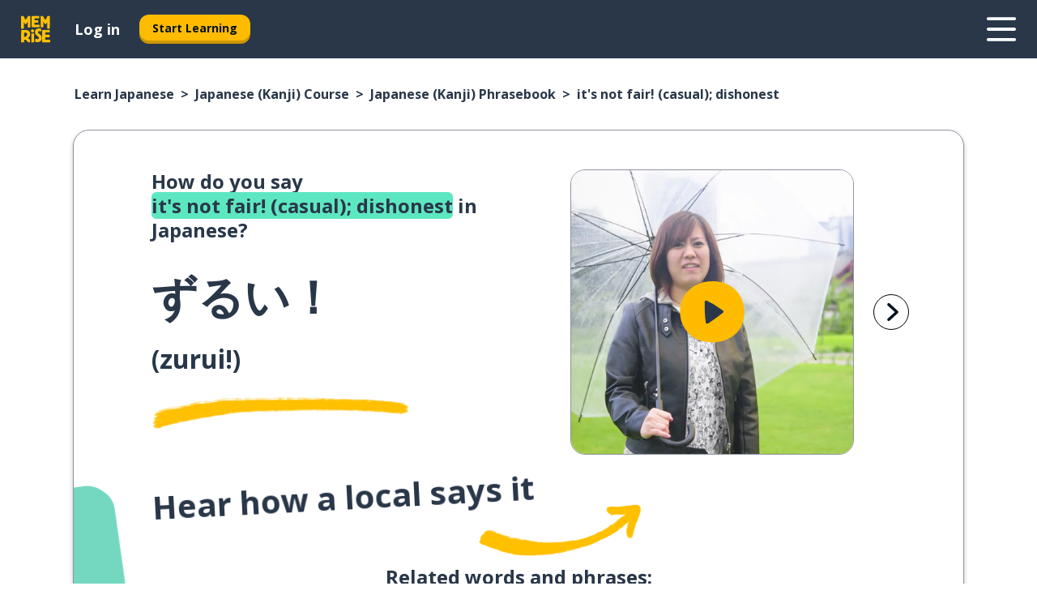

--- FILE ---
content_type: image/svg+xml
request_url: https://www.memrise.com/_next/static/images/2bf84d8ed9e59cbfe21024b2ac4e5533.svg
body_size: 2431
content:
<svg width="646" height="192" viewBox="0 0 646 192" fill="none"
    xmlns="http://www.w3.org/2000/svg">
    <g clip-path="url(#a)">
        <path d="M622.074 191.952H23.926C10.766 191.952 0 181.187 0 168.03V24.496C0 11.34 10.767.574 23.926.574h598.148C635.233.574 646 11.34 646 24.496V168.03c0 13.157-10.767 23.922-23.926 23.922Z" fill="#000"/>
        <path d="M622.074 4.402c11.102 0 20.098 8.995 20.098 20.095V168.03c0 11.1-8.996 20.095-20.098 20.095H23.926c-11.102 0-20.098-8.995-20.098-20.095V24.496c0-11.1 8.996-20.094 20.098-20.094h598.148m0-3.78H23.926C10.766.622 0 11.387 0 24.544v143.534C0 181.235 10.767 192 23.926 192h598.148C635.233 192 646 181.235 646 168.078V24.544C646 11.387 635.233.622 622.074.622Z" fill="#A6A6A6"/>
        <path d="M326.063 104.684c-11.245 0-20.432 8.564-20.432 20.334 0 11.722 9.187 20.334 20.432 20.334s20.433-8.612 20.433-20.334c0-11.818-9.188-20.334-20.433-20.334Zm0 32.678c-6.173 0-11.484-5.072-11.484-12.344 0-7.32 5.311-12.344 11.484-12.344s11.485 5.024 11.485 12.344c0 7.225-5.36 12.344-11.485 12.344Zm-44.598-32.678c-11.245 0-20.432 8.564-20.432 20.334 0 11.722 9.187 20.334 20.432 20.334 11.246 0 20.433-8.612 20.433-20.334 0-11.818-9.187-20.334-20.433-20.334Zm0 32.678c-6.173 0-11.484-5.072-11.484-12.344 0-7.32 5.311-12.344 11.484-12.344s11.485 5.024 11.485 12.344c0 7.225-5.312 12.344-11.485 12.344Zm-53.019-26.458v8.612h20.672c-.623 4.832-2.25 8.421-4.69 10.861-3.015 3.014-7.704 6.315-15.935 6.315-12.728 0-22.681-10.239-22.681-22.965 0-12.727 9.953-22.966 22.681-22.966 6.843 0 11.868 2.68 15.552 6.172l6.077-6.076c-5.168-4.928-12.01-8.708-21.676-8.708-17.419 0-32.061 14.162-32.061 31.626 0 17.415 14.642 31.625 32.061 31.625 9.426 0 16.508-3.062 22.059-8.851 5.695-5.694 7.465-13.732 7.465-20.191 0-2.009-.143-3.875-.478-5.406h-29.046v-.048Zm216.816 6.698c-1.675-4.545-6.843-12.966-17.418-12.966-10.479 0-19.188 8.23-19.188 20.334 0 11.387 8.613 20.334 20.193 20.334 9.331 0 14.738-5.693 16.94-8.995l-6.939-4.641c-2.297 3.397-5.455 5.646-10.001 5.646-4.546 0-7.8-2.057-9.857-6.172l27.227-11.243-.957-2.297Zm-27.754 6.794c-.239-7.846 6.077-11.865 10.623-11.865 3.541 0 6.556 1.77 7.561 4.306l-18.184 7.559Zm-22.107 19.76h8.948V84.35h-8.948v59.806Zm-14.643-34.927h-.335c-2.01-2.392-5.838-4.545-10.719-4.545-10.192 0-19.523 8.947-19.523 20.43 0 11.387 9.331 20.286 19.523 20.286 4.833 0 8.709-2.153 10.719-4.641h.287v2.918c0 7.799-4.163 11.962-10.862 11.962-5.455 0-8.853-3.924-10.241-7.225l-7.799 3.253c2.249 5.407 8.182 12.009 18.04 12.009 10.479 0 19.332-6.171 19.332-21.195v-36.553h-8.47v3.301h.048Zm-10.288 28.133c-6.173 0-11.341-5.167-11.341-12.248 0-7.177 5.168-12.392 11.341-12.392 6.077 0 10.862 5.263 10.862 12.392.048 7.081-4.737 12.248-10.862 12.248Zm116.71-53.06h-21.389v59.806h8.948V121.43h12.489c9.906 0 19.62-7.177 19.62-18.564-.048-11.387-9.81-18.564-19.668-18.564Zm.192 28.851h-12.681V92.627h12.681c6.699 0 10.479 5.55 10.479 10.239 0 4.689-3.78 10.287-10.479 10.287Zm55.221-8.612c-6.46 0-13.159 2.87-15.935 9.138l7.944 3.301c1.674-3.301 4.833-4.401 8.134-4.401 4.594 0 9.332 2.774 9.379 7.702v.622c-1.627-.909-5.072-2.296-9.331-2.296-8.565 0-17.226 4.689-17.226 13.444 0 7.99 6.986 13.157 14.834 13.157 5.981 0 9.331-2.679 11.388-5.837h.288v4.594h8.613v-22.918c.048-10.574-7.896-16.506-18.088-16.506Zm-1.101 32.821c-2.919 0-6.986-1.483-6.986-5.072 0-4.593 5.072-6.363 9.475-6.363 3.923 0 5.79.861 8.134 2.01-.669 5.454-5.455 9.425-10.623 9.425Zm50.628-31.482-10.241 25.932h-.287l-10.623-25.932h-9.618l15.935 36.266-9.092 20.143h9.331l24.548-56.409h-9.953Zm-80.392 38.276h8.949V84.35h-8.949v59.806Z" fill="#fff"/>
        <path d="M99.15 93.536 48.187 147.6v.048c1.58 5.885 6.939 10.191 13.303 10.191 2.536 0 4.93-.67 6.987-1.914l.143-.095 57.327-33.061L99.15 93.536Z" fill="#EA4335"/>
        <path d="m150.687 84.303-.048-.048L125.9 69.9 98.002 94.733l27.993 27.989 24.644-14.21c4.307-2.344 7.226-6.89 7.226-12.105 0-5.215-2.919-9.76-7.178-12.104Z" fill="#FBBC04"/>
        <path d="M48.188 44.974c-.288 1.148-.479 2.296-.479 3.54v95.546c0 1.244.143 2.392.478 3.54l52.685-52.677-52.684-49.95Z" fill="#4285F4"/>
        <path d="M99.532 96.311 125.9 69.95 68.62 36.745c-2.057-1.244-4.498-1.962-7.13-1.962-6.364 0-11.723 4.354-13.303 10.191l51.346 51.337Z" fill="#34A853"/>
        <path d="M227.575 50.963c0 4.335-1.283 7.785-3.854 10.36-2.923 3.063-6.726 4.594-11.402 4.594-4.486 0-8.293-1.552-11.423-4.66-3.14-3.104-4.703-6.957-4.703-11.55 0-4.6 1.563-8.447 4.703-11.556 3.13-3.104 6.937-4.66 11.423-4.66 2.219 0 4.35.434 6.368 1.303 2.023.869 3.642 2.022 4.858 3.465l-2.732 2.731c-2.054-2.451-4.883-3.682-8.494-3.682-3.27 0-6.095 1.148-8.479 3.445-2.385 2.301-3.575 5.28-3.575 8.953 0 3.668 1.19 6.652 3.575 8.949 2.384 2.301 5.209 3.445 8.479 3.445 3.466 0 6.352-1.154 8.67-3.466 1.5-1.505 2.364-3.595 2.597-6.285h-11.267V48.62h15.039c.144.812.217 1.593.217 2.343Z" fill="#fff"/>
        <path d="M227.575 50.963c0 4.335-1.283 7.785-3.854 10.36-2.923 3.063-6.726 4.594-11.402 4.594-4.486 0-8.293-1.552-11.423-4.66-3.14-3.104-4.703-6.957-4.703-11.55 0-4.6 1.563-8.447 4.703-11.556 3.13-3.104 6.937-4.66 11.423-4.66 2.219 0 4.35.434 6.368 1.303 2.023.869 3.642 2.022 4.858 3.465l-2.732 2.731c-2.054-2.451-4.883-3.682-8.494-3.682-3.27 0-6.095 1.148-8.479 3.445-2.385 2.301-3.575 5.28-3.575 8.953 0 3.668 1.19 6.652 3.575 8.949 2.384 2.301 5.209 3.445 8.479 3.445 3.466 0 6.352-1.154 8.67-3.466 1.5-1.505 2.364-3.595 2.597-6.285h-11.267V48.62h15.039c.144.812.217 1.593.217 2.343ZM251.419 38.002h-14.133v9.838h12.747v3.73h-12.747v9.837h14.133v3.818h-18.122V34.189h18.122v3.813Z" fill="#fff"/>
        <path d="M251.419 38.002h-14.133v9.838h12.747v3.73h-12.747v9.837h14.133v3.818h-18.122V34.189h18.122v3.813ZM268.241 65.223h-3.988V38h-8.671v-3.813h21.33V38h-8.671v27.223Z" fill="#fff"/>
        <path d="M268.241 65.223h-3.988V38h-8.671v-3.813h21.33V38h-8.671v27.223ZM292.342 34.187h3.988v31.036h-3.988V34.187ZM314.02 65.223h-3.988V38h-8.671v-3.813h21.33V38h-8.671v27.223Z" fill="#fff"/>
        <path d="M314.02 65.223h-3.988V38h-8.671v-3.813h21.33V38h-8.671v27.223ZM343.257 58.613c2.297 2.328 5.106 3.487 8.433 3.487 3.326 0 6.135-1.159 8.432-3.487 2.297-2.327 3.451-5.296 3.451-8.907 0-3.61-1.154-6.584-3.451-8.907-2.297-2.328-5.106-3.491-8.432-3.491-3.327 0-6.136 1.163-8.433 3.491-2.292 2.323-3.445 5.297-3.445 8.907 0 3.61 1.153 6.58 3.445 8.907Zm19.814 2.597c-3.052 3.14-6.844 4.707-11.381 4.707s-8.329-1.567-11.377-4.707c-3.052-3.135-4.573-6.967-4.573-11.504 0-4.536 1.521-8.374 4.573-11.509 3.048-3.134 6.84-4.707 11.377-4.707 4.511 0 8.292 1.578 11.36 4.728 3.063 3.15 4.594 6.978 4.594 11.488 0 4.537-1.526 8.37-4.573 11.504Z" fill="#fff"/>
        <path d="M343.257 58.613c2.297 2.328 5.106 3.487 8.433 3.487 3.326 0 6.135-1.159 8.432-3.487 2.297-2.327 3.451-5.296 3.451-8.907 0-3.61-1.154-6.584-3.451-8.907-2.297-2.328-5.106-3.491-8.432-3.491-3.327 0-6.136 1.163-8.433 3.491-2.292 2.323-3.445 5.297-3.445 8.907 0 3.61 1.153 6.58 3.445 8.907Zm19.814 2.597c-3.052 3.14-6.844 4.707-11.381 4.707s-8.329-1.567-11.377-4.707c-3.052-3.135-4.573-6.967-4.573-11.504 0-4.536 1.521-8.374 4.573-11.509 3.048-3.134 6.84-4.707 11.377-4.707 4.511 0 8.292 1.578 11.36 4.728 3.063 3.15 4.594 6.978 4.594 11.488 0 4.537-1.526 8.37-4.573 11.504ZM373.238 65.223V34.187h4.853l15.085 24.14h.176l-.176-5.979v-18.16h3.994v31.035h-4.164l-15.784-25.315h-.171l.171 5.985v19.33h-3.984Z" fill="#fff"/>
        <path d="M373.238 65.223V34.187h4.853l15.085 24.14h.176l-.176-5.979v-18.16h3.994v31.035h-4.164l-15.784-25.315h-.171l.171 5.985v19.33h-3.984Z" fill="#fff"/>
    </g>
    <defs>
        <clipPath id="a">
            <path fill="#fff" d="M0 0h646v192H0z"/>
        </clipPath>
    </defs>
</svg>
